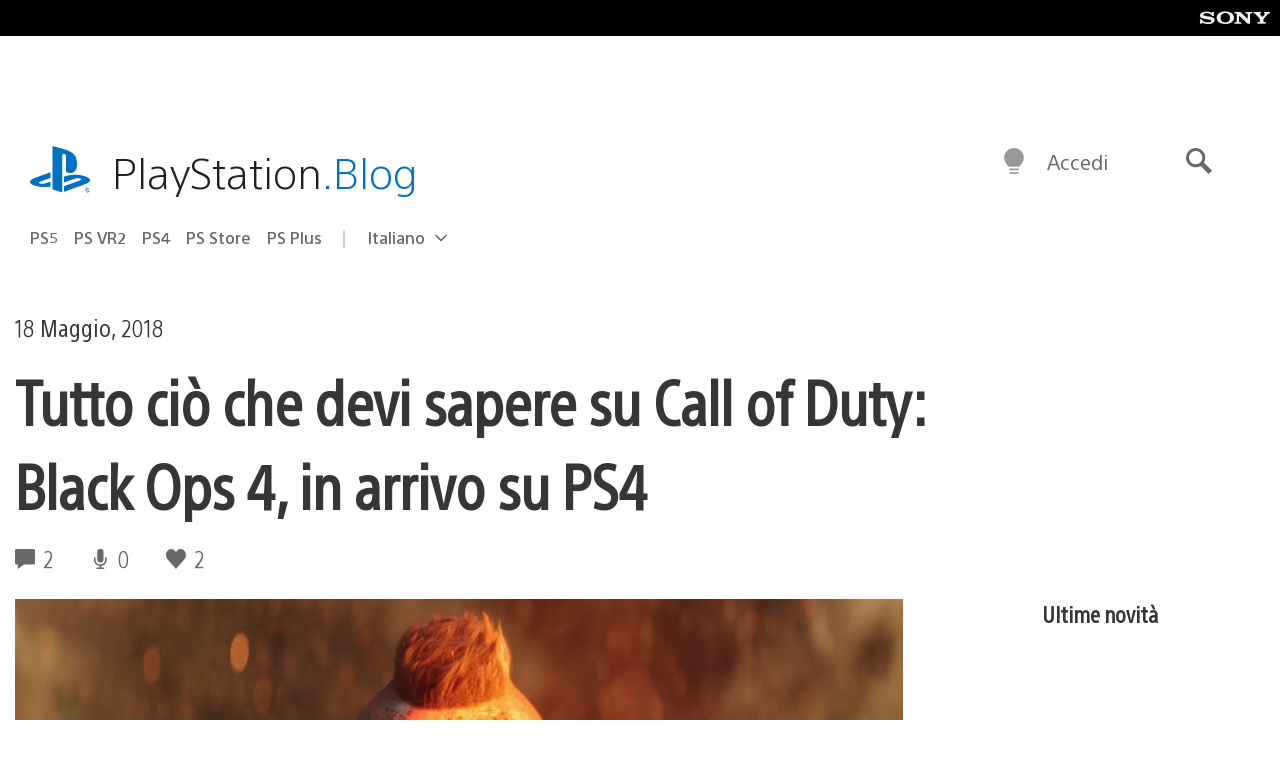

--- FILE ---
content_type: application/x-javascript;charset=utf-8
request_url: https://smetrics.aem.playstation.com/id?d_visid_ver=5.5.0&d_fieldgroup=A&mcorgid=BD260C0F53C9733E0A490D45%40AdobeOrg&mid=75039419201323589455081030377267172851&ts=1768880493075
body_size: -41
content:
{"mid":"75039419201323589455081030377267172851"}